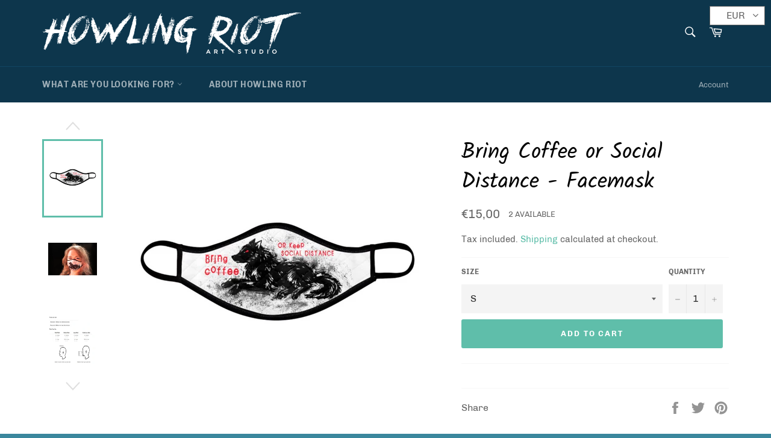

--- FILE ---
content_type: text/javascript; charset=utf-8
request_url: https://shop.howlingriot.com/products/copy-of-worst-apocalypse-food-ever-facemask.js?currency=EUR&country=NL
body_size: 640
content:
{"id":5884567257252,"title":"Bring Coffee or Social Distance - Facemask","handle":"copy-of-worst-apocalypse-food-ever-facemask","description":"","published_at":"2020-11-26T02:43:47+01:00","created_at":"2020-11-26T00:53:08+01:00","vendor":"Howling Riot","type":"Facemask","tags":["Els Deckers"],"price":1500,"price_min":1500,"price_max":1500,"available":true,"price_varies":false,"compare_at_price":null,"compare_at_price_min":0,"compare_at_price_max":0,"compare_at_price_varies":false,"variants":[{"id":37068229607588,"title":"S","option1":"S","option2":null,"option3":null,"sku":"","requires_shipping":true,"taxable":true,"featured_image":{"id":20859380465828,"product_id":5884567257252,"position":4,"created_at":"2020-11-26T00:56:08+01:00","updated_at":"2020-11-26T00:56:09+01:00","alt":null,"width":873,"height":837,"src":"https:\/\/cdn.shopify.com\/s\/files\/1\/2358\/9179\/products\/Facemask03BringCoffeeS.png?v=1606348569","variant_ids":[37068229607588]},"available":true,"name":"Bring Coffee or Social Distance - Facemask - S","public_title":"S","options":["S"],"price":1500,"weight":10,"compare_at_price":null,"inventory_management":"shopify","barcode":"","featured_media":{"alt":null,"id":13035276468388,"position":4,"preview_image":{"aspect_ratio":1.043,"height":837,"width":873,"src":"https:\/\/cdn.shopify.com\/s\/files\/1\/2358\/9179\/products\/Facemask03BringCoffeeS.png?v=1606348569"}},"requires_selling_plan":false,"selling_plan_allocations":[]},{"id":37068229640356,"title":"M","option1":"M","option2":null,"option3":null,"sku":"","requires_shipping":true,"taxable":true,"featured_image":{"id":20859380859044,"product_id":5884567257252,"position":1,"created_at":"2020-11-26T00:56:09+01:00","updated_at":"2020-11-26T02:45:49+01:00","alt":null,"width":871,"height":834,"src":"https:\/\/cdn.shopify.com\/s\/files\/1\/2358\/9179\/products\/Facemask03BringCoffeeM.png?v=1606355149","variant_ids":[37068229640356]},"available":true,"name":"Bring Coffee or Social Distance - Facemask - M","public_title":"M","options":["M"],"price":1500,"weight":10,"compare_at_price":null,"inventory_management":"shopify","barcode":"","featured_media":{"alt":null,"id":13035276435620,"position":1,"preview_image":{"aspect_ratio":1.044,"height":834,"width":871,"src":"https:\/\/cdn.shopify.com\/s\/files\/1\/2358\/9179\/products\/Facemask03BringCoffeeM.png?v=1606355149"}},"requires_selling_plan":false,"selling_plan_allocations":[]},{"id":37068229673124,"title":"L","option1":"L","option2":null,"option3":null,"sku":"","requires_shipping":true,"taxable":true,"featured_image":{"id":20859380727972,"product_id":5884567257252,"position":3,"created_at":"2020-11-26T00:56:09+01:00","updated_at":"2020-11-26T02:45:49+01:00","alt":null,"width":873,"height":838,"src":"https:\/\/cdn.shopify.com\/s\/files\/1\/2358\/9179\/products\/Facemask03BringCoffeeL.png?v=1606355149","variant_ids":[37068229673124]},"available":true,"name":"Bring Coffee or Social Distance - Facemask - L","public_title":"L","options":["L"],"price":1500,"weight":10,"compare_at_price":null,"inventory_management":"shopify","barcode":"","featured_media":{"alt":null,"id":13035276402852,"position":3,"preview_image":{"aspect_ratio":1.042,"height":838,"width":873,"src":"https:\/\/cdn.shopify.com\/s\/files\/1\/2358\/9179\/products\/Facemask03BringCoffeeL.png?v=1606355149"}},"requires_selling_plan":false,"selling_plan_allocations":[]},{"id":37068229705892,"title":"XL","option1":"XL","option2":null,"option3":null,"sku":"","requires_shipping":true,"taxable":true,"featured_image":{"id":20859380990116,"product_id":5884567257252,"position":7,"created_at":"2020-11-26T00:56:09+01:00","updated_at":"2020-11-26T00:59:25+01:00","alt":null,"width":870,"height":835,"src":"https:\/\/cdn.shopify.com\/s\/files\/1\/2358\/9179\/products\/Facemask03BringCoffeeXL.png?v=1606348765","variant_ids":[37068229705892]},"available":true,"name":"Bring Coffee or Social Distance - Facemask - XL","public_title":"XL","options":["XL"],"price":1500,"weight":10,"compare_at_price":null,"inventory_management":"shopify","barcode":"","featured_media":{"alt":null,"id":13035276501156,"position":7,"preview_image":{"aspect_ratio":1.042,"height":835,"width":870,"src":"https:\/\/cdn.shopify.com\/s\/files\/1\/2358\/9179\/products\/Facemask03BringCoffeeXL.png?v=1606348765"}},"requires_selling_plan":false,"selling_plan_allocations":[]}],"images":["\/\/cdn.shopify.com\/s\/files\/1\/2358\/9179\/products\/Facemask03BringCoffeeM.png?v=1606355149","\/\/cdn.shopify.com\/s\/files\/1\/2358\/9179\/products\/designbringcoffeeorsocialdistance.jpg?v=1606355149","\/\/cdn.shopify.com\/s\/files\/1\/2358\/9179\/products\/Facemask03BringCoffeeL.png?v=1606355149","\/\/cdn.shopify.com\/s\/files\/1\/2358\/9179\/products\/Facemask03BringCoffeeS.png?v=1606348569","\/\/cdn.shopify.com\/s\/files\/1\/2358\/9179\/products\/BringCoffeeorSocialDistance-Facemask.jpg?v=1606348765","\/\/cdn.shopify.com\/s\/files\/1\/2358\/9179\/products\/FaceMaskSizeChart_69082f68-7f5d-4add-8bf5-72af0bdc3e9e.png?v=1606348765","\/\/cdn.shopify.com\/s\/files\/1\/2358\/9179\/products\/Facemask03BringCoffeeXL.png?v=1606348765"],"featured_image":"\/\/cdn.shopify.com\/s\/files\/1\/2358\/9179\/products\/Facemask03BringCoffeeM.png?v=1606355149","options":[{"name":"Size","position":1,"values":["S","M","L","XL"]}],"url":"\/products\/copy-of-worst-apocalypse-food-ever-facemask","media":[{"alt":null,"id":13035276435620,"position":1,"preview_image":{"aspect_ratio":1.044,"height":834,"width":871,"src":"https:\/\/cdn.shopify.com\/s\/files\/1\/2358\/9179\/products\/Facemask03BringCoffeeM.png?v=1606355149"},"aspect_ratio":1.044,"height":834,"media_type":"image","src":"https:\/\/cdn.shopify.com\/s\/files\/1\/2358\/9179\/products\/Facemask03BringCoffeeM.png?v=1606355149","width":871},{"alt":null,"id":13035276370084,"position":2,"preview_image":{"aspect_ratio":1.733,"height":2783,"width":4823,"src":"https:\/\/cdn.shopify.com\/s\/files\/1\/2358\/9179\/products\/designbringcoffeeorsocialdistance.jpg?v=1606355149"},"aspect_ratio":1.733,"height":2783,"media_type":"image","src":"https:\/\/cdn.shopify.com\/s\/files\/1\/2358\/9179\/products\/designbringcoffeeorsocialdistance.jpg?v=1606355149","width":4823},{"alt":null,"id":13035276402852,"position":3,"preview_image":{"aspect_ratio":1.042,"height":838,"width":873,"src":"https:\/\/cdn.shopify.com\/s\/files\/1\/2358\/9179\/products\/Facemask03BringCoffeeL.png?v=1606355149"},"aspect_ratio":1.042,"height":838,"media_type":"image","src":"https:\/\/cdn.shopify.com\/s\/files\/1\/2358\/9179\/products\/Facemask03BringCoffeeL.png?v=1606355149","width":873},{"alt":null,"id":13035276468388,"position":4,"preview_image":{"aspect_ratio":1.043,"height":837,"width":873,"src":"https:\/\/cdn.shopify.com\/s\/files\/1\/2358\/9179\/products\/Facemask03BringCoffeeS.png?v=1606348569"},"aspect_ratio":1.043,"height":837,"media_type":"image","src":"https:\/\/cdn.shopify.com\/s\/files\/1\/2358\/9179\/products\/Facemask03BringCoffeeS.png?v=1606348569","width":873},{"alt":null,"id":13035293507748,"position":5,"preview_image":{"aspect_ratio":1.5,"height":2730,"width":4096,"src":"https:\/\/cdn.shopify.com\/s\/files\/1\/2358\/9179\/products\/BringCoffeeorSocialDistance-Facemask.jpg?v=1606348765"},"aspect_ratio":1.5,"height":2730,"media_type":"image","src":"https:\/\/cdn.shopify.com\/s\/files\/1\/2358\/9179\/products\/BringCoffeeorSocialDistance-Facemask.jpg?v=1606348765","width":4096},{"alt":null,"id":13035301240996,"position":6,"preview_image":{"aspect_ratio":1.0,"height":3750,"width":3750,"src":"https:\/\/cdn.shopify.com\/s\/files\/1\/2358\/9179\/products\/FaceMaskSizeChart_69082f68-7f5d-4add-8bf5-72af0bdc3e9e.png?v=1606348765"},"aspect_ratio":1.0,"height":3750,"media_type":"image","src":"https:\/\/cdn.shopify.com\/s\/files\/1\/2358\/9179\/products\/FaceMaskSizeChart_69082f68-7f5d-4add-8bf5-72af0bdc3e9e.png?v=1606348765","width":3750},{"alt":null,"id":13035276501156,"position":7,"preview_image":{"aspect_ratio":1.042,"height":835,"width":870,"src":"https:\/\/cdn.shopify.com\/s\/files\/1\/2358\/9179\/products\/Facemask03BringCoffeeXL.png?v=1606348765"},"aspect_ratio":1.042,"height":835,"media_type":"image","src":"https:\/\/cdn.shopify.com\/s\/files\/1\/2358\/9179\/products\/Facemask03BringCoffeeXL.png?v=1606348765","width":870}],"requires_selling_plan":false,"selling_plan_groups":[]}